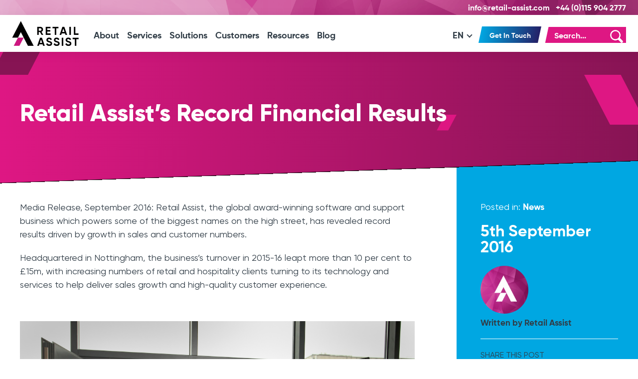

--- FILE ---
content_type: text/html; charset=UTF-8
request_url: https://retail-assist.com/retail-assists-record-financial-results/
body_size: 9830
content:
<!doctype html> <!--[if lt IE 7]><html class="ie6 oldie"> <![endif]--> <!--[if IE 7]><html class="ie7 oldie"> <![endif]--> <!--[if IE 8]><html class="ie8 oldie"> <![endif]--> <!--[if gt IE 8]><!--><html class="" lang="en"> <!--<![endif]--><!-- <link media="all" href="https://retail-assist.com/wp-content/cache/autoptimize/css/autoptimize_572ff57aebf3d10c88e5c197a2567a40.css" rel="stylesheet"> -->
<link rel="stylesheet" type="text/css" href="//retail-assist.com/wp-content/cache/wpfc-minified/98cn9ay8/8heru.css" media="all"/><!-- <link media="screen" href="https://retail-assist.com/wp-content/cache/autoptimize/css/autoptimize_ee081f93db214d5f03480939b9436418.css" rel="stylesheet"> -->
<link rel="stylesheet" type="text/css" href="//retail-assist.com/wp-content/cache/wpfc-minified/kxyrnm51/hjjkl.css" media="screen"/><title>Retail Assist&#039;s Record Financial Results - 2015/16</title><meta name='robots' content='index, follow, max-image-preview:large, max-snippet:-1, max-video-preview:-1' /><meta name="description" content="Retail Technology News: Retail Assist has revealed record financial results. The company’s turnover has risen by nearly 50 per cent in just three years." /><link rel="canonical" href="https://retail-assist.com/retail-assists-record-financial-results/" /><meta property="og:locale" content="en_GB" /><meta property="og:type" content="article" /><meta property="og:title" content="Retail Assist&#039;s Record Financial Results" /><meta property="og:description" content="Retail Technology News: Retail Assist has revealed record financial results. The company’s turnover has risen by nearly 50 per cent in just three years." /><meta property="og:url" content="https://retail-assist.com/retail-assists-record-financial-results/" /><meta property="og:site_name" content="Retail Assist" /><meta property="article:publisher" content="https://www.facebook.com/RetailAssist" /><meta property="article:published_time" content="2016-09-05T08:59:13+00:00" /><meta property="article:modified_time" content="2020-02-07T23:37:20+00:00" /><meta property="og:image" content="https://retail-assist.com/wp-content/uploads/2016/09/RETAIL-ASSIST_-CREATIVE-CLASS-2016_280616_NH1012-scaled.jpg" /><meta property="og:image:width" content="2560" /><meta property="og:image:height" content="1707" /><meta property="og:image:type" content="image/jpeg" /><meta name="author" content="Retail Assist" /><meta name="twitter:card" content="summary_large_image" /><meta name="twitter:creator" content="@RetailAssist" /><meta name="twitter:site" content="@RetailAssist" /><meta name="twitter:label1" content="Written by" /><meta name="twitter:data1" content="Retail Assist" /><meta name="twitter:label2" content="Estimated reading time" /><meta name="twitter:data2" content="4 minutes" /> <script type="application/ld+json" class="yoast-schema-graph">{"@context":"https://schema.org","@graph":[{"@type":"Article","@id":"https://retail-assist.com/retail-assists-record-financial-results/#article","isPartOf":{"@id":"https://retail-assist.com/retail-assists-record-financial-results/"},"author":{"name":"Retail Assist","@id":"https://retail-assist.com/#/schema/person/847561790dc1fb2e2a2424c54f8ce062"},"headline":"Retail Assist&#8217;s Record Financial Results","datePublished":"2016-09-05T08:59:13+00:00","dateModified":"2020-02-07T23:37:20+00:00","mainEntityOfPage":{"@id":"https://retail-assist.com/retail-assists-record-financial-results/"},"wordCount":708,"commentCount":0,"publisher":{"@id":"https://retail-assist.com/#organization"},"image":{"@id":"https://retail-assist.com/retail-assists-record-financial-results/#primaryimage"},"thumbnailUrl":"https://retail-assist.com/wp-content/uploads/2016/09/RETAIL-ASSIST_-CREATIVE-CLASS-2016_280616_NH1012-scaled.jpg","articleSection":["News"],"inLanguage":"en-GB"},{"@type":"WebPage","@id":"https://retail-assist.com/retail-assists-record-financial-results/","url":"https://retail-assist.com/retail-assists-record-financial-results/","name":"Retail Assist's Record Financial Results - 2015/16","isPartOf":{"@id":"https://retail-assist.com/#website"},"primaryImageOfPage":{"@id":"https://retail-assist.com/retail-assists-record-financial-results/#primaryimage"},"image":{"@id":"https://retail-assist.com/retail-assists-record-financial-results/#primaryimage"},"thumbnailUrl":"https://retail-assist.com/wp-content/uploads/2016/09/RETAIL-ASSIST_-CREATIVE-CLASS-2016_280616_NH1012-scaled.jpg","datePublished":"2016-09-05T08:59:13+00:00","dateModified":"2020-02-07T23:37:20+00:00","description":"Retail Technology News: Retail Assist has revealed record financial results. The company’s turnover has risen by nearly 50 per cent in just three years.","breadcrumb":{"@id":"https://retail-assist.com/retail-assists-record-financial-results/#breadcrumb"},"inLanguage":"en-GB","potentialAction":[{"@type":"ReadAction","target":["https://retail-assist.com/retail-assists-record-financial-results/"]}]},{"@type":"ImageObject","inLanguage":"en-GB","@id":"https://retail-assist.com/retail-assists-record-financial-results/#primaryimage","url":"https://retail-assist.com/wp-content/uploads/2016/09/RETAIL-ASSIST_-CREATIVE-CLASS-2016_280616_NH1012-scaled.jpg","contentUrl":"https://retail-assist.com/wp-content/uploads/2016/09/RETAIL-ASSIST_-CREATIVE-CLASS-2016_280616_NH1012-scaled.jpg","width":2560,"height":1707,"caption":"Retail Assist Record Financial Results"},{"@type":"BreadcrumbList","@id":"https://retail-assist.com/retail-assists-record-financial-results/#breadcrumb","itemListElement":[{"@type":"ListItem","position":1,"name":"Blog","item":"https://retail-assist.com/blog/"},{"@type":"ListItem","position":2,"name":"Retail Assist&#8217;s Record Financial Results"}]},{"@type":"WebSite","@id":"https://retail-assist.com/#website","url":"https://retail-assist.com/","name":"Retail Assist","description":"Retail &amp; Hospitality IT Solutions","publisher":{"@id":"https://retail-assist.com/#organization"},"potentialAction":[{"@type":"SearchAction","target":{"@type":"EntryPoint","urlTemplate":"https://retail-assist.com/?s={search_term_string}"},"query-input":{"@type":"PropertyValueSpecification","valueRequired":true,"valueName":"search_term_string"}}],"inLanguage":"en-GB"},{"@type":"Organization","@id":"https://retail-assist.com/#organization","name":"Retail Assist","url":"https://retail-assist.com/","logo":{"@type":"ImageObject","inLanguage":"en-GB","@id":"https://retail-assist.com/#/schema/logo/image/","url":"https://retail-assist.com/wp-content/uploads/2020/06/RA-Logo-Medium.png","contentUrl":"https://retail-assist.com/wp-content/uploads/2020/06/RA-Logo-Medium.png","width":450,"height":202,"caption":"Retail Assist"},"image":{"@id":"https://retail-assist.com/#/schema/logo/image/"},"sameAs":["https://www.facebook.com/RetailAssist","https://x.com/RetailAssist","https://www.instagram.com/retailassist/","https://www.linkedin.com/company/retail-assist/","https://www.youtube.com/user/RetailAssist"]},{"@type":"Person","@id":"https://retail-assist.com/#/schema/person/847561790dc1fb2e2a2424c54f8ce062","name":"Retail Assist","image":{"@type":"ImageObject","inLanguage":"en-GB","@id":"https://retail-assist.com/#/schema/person/image/","url":"https://retail-assist.com/wp-content/uploads/2020/04/retail-assist-favicon.jpg","contentUrl":"https://retail-assist.com/wp-content/uploads/2020/04/retail-assist-favicon.jpg","caption":"Retail Assist"}}]}</script> <link rel='dns-prefetch' href='//js-eu1.hs-scripts.com' /><link rel="alternate" type="application/rss+xml" title="Retail Assist &raquo; Feed" href="https://retail-assist.com/feed/" /><!-- <link rel='stylesheet' id='dashicons-css' href='https://retail-assist.com/wp-includes/css/dashicons.min.css' type='text/css' media='all' /> -->
<link rel="stylesheet" type="text/css" href="//retail-assist.com/wp-content/cache/wpfc-minified/mk5hdz5v/hjjkl.css" media="all"/> <script src='//retail-assist.com/wp-content/cache/wpfc-minified/2prbmxdi/hjjkl.js' type="text/javascript"></script>
<!-- <script type="text/javascript" src="https://retail-assist.com/wp-includes/js/jquery/jquery.min.js" id="jquery-core-js"></script> --> <link rel="https://api.w.org/" href="https://retail-assist.com/wp-json/" /><link rel="alternate" title="JSON" type="application/json" href="https://retail-assist.com/wp-json/wp/v2/posts/7801" /><link rel='shortlink' href='https://retail-assist.com/?p=7801' /><link rel="alternate" title="oEmbed (JSON)" type="application/json+oembed" href="https://retail-assist.com/wp-json/oembed/1.0/embed?url=https%3A%2F%2Fretail-assist.com%2Fretail-assists-record-financial-results%2F" /><link rel="alternate" title="oEmbed (XML)" type="text/xml+oembed" href="https://retail-assist.com/wp-json/oembed/1.0/embed?url=https%3A%2F%2Fretail-assist.com%2Fretail-assists-record-financial-results%2F&#038;format=xml" />  <script async src="https://www.googletagmanager.com/gtag/js?id=AW-972042772"></script>  <script async src="https://www.googletagmanager.com/gtag/js?id=UA-3467811-1"></script> <meta charset="utf-8"><meta name="viewport" content="width=device-width, initial-scale=1"><link rel="apple-touch-icon" sizes="57x57" href="/apple-icon-57x57.png"><link rel="apple-touch-icon" sizes="60x60" href="/apple-icon-60x60.png"><link rel="apple-touch-icon" sizes="72x72" href="/apple-icon-72x72.png"><link rel="apple-touch-icon" sizes="76x76" href="/apple-icon-76x76.png"><link rel="apple-touch-icon" sizes="114x114" href="/apple-icon-114x114.png"><link rel="apple-touch-icon" sizes="120x120" href="/apple-icon-120x120.png"><link rel="apple-touch-icon" sizes="144x144" href="/apple-icon-144x144.png"><link rel="apple-touch-icon" sizes="152x152" href="/apple-icon-152x152.png"><link rel="apple-touch-icon" sizes="180x180" href="/apple-icon-180x180.png"><link rel="icon" type="image/png" sizes="192x192"  href="/android-icon-192x192.png"><link rel="icon" type="image/png" sizes="32x32" href="/favicon-32x32.png"><link rel="icon" type="image/png" sizes="96x96" href="/favicon-96x96.png"><link rel="icon" type="image/png" sizes="16x16" href="/favicon-16x16.png"><link rel="manifest" href="/manifest.json"><meta name="msapplication-TileColor" content="#ffffff"><meta name="msapplication-TileImage" content="/ms-icon-144x144.png"><meta name="theme-color" content="#ffffff"> <script src="https://ajax.googleapis.com/ajax/libs/jquery/1/jquery.min.js"></script> <script>(function() {
if( window.innerWidth < 1011 ) {
document.write('<scr'+'ipt type="text/javascript" src="https://retail-assist.com/wp-content/themes/retail-assist-2020-theme/js/toggle-menu.js"></scr'+'ipt>');
}
})();</script>  <script async src="https://www.googletagmanager.com/gtag/js?id=UA-3467811-1"></script>  <script async src="https://www.googletagmanager.com/gtag/js?id=G-8QXF83GYGK"></script>  
<script id="cookieyes" type="text/javascript" src="https://cdn-cookieyes.com/client_data/e40fc16180397427ae2f9466/script.js"></script>  
<script type="text/javascript" src="https://secure.leadforensics.com/js/106125.js"></script> <noscript><img src="https://secure.leadforensics.com/106125.png" alt="" style="display:none;" /></noscript>  <script src="https://www.google.com/recaptcha/api.js"></script> </head><body> <noscript><iframe src="https://www.googletagmanager.com/ns.html?id=GTM-5CT6KX3"
height="0" width="0" style="display:none;visibility:hidden"></iframe></noscript><div id="top-band-pink"><div id="top-band-area-inner"><div id="rightNav"> <a href="mailto:info@retail-assist.com">info@retail-assist.com</a><p>+44 (0)115 904 2777</p></div></div></div><div id="top-band-area"><div id="top-band-area-inner"><div id="logo"> <a href="/"><img src="https://retail-assist.com/wp-content/themes/retail-assist-2020-theme/assets/retail-assist.png" alt="Retail Assist"/></a></div><div id="langNav"><ul><li>EN <i class="arrow down"></i><ul><li><a href="/de/"><img src="https://retail-assist.com/wp-content/themes/retail-assist-2020-theme/assets/de-icon.gif" alt="DE" class="lang-icon"/>DE</a></li><li><a href="/"><img src="https://retail-assist.com/wp-content/themes/retail-assist-2020-theme/assets/en-icon.gif" alt="EN" class="lang-icon"/>EN</a></li><li><a href="/es/"><img src="https://retail-assist.com/wp-content/themes/retail-assist-2020-theme/assets/es-icon.gif" alt="ES" class="lang-icon"/>ES</a></li><li><a href="/fr/"><img src="https://retail-assist.com/wp-content/themes/retail-assist-2020-theme/assets/fr-icon.gif" alt="FR" class="lang-icon"/>FR</a></li><li><a href="/it/"><img src="https://retail-assist.com/wp-content/themes/retail-assist-2020-theme/assets/it-icon.gif" alt="IT" class="lang-icon"/>IT</a></li></ul></li></ul></div><div id="logo-mini"> <a href="/"><img src="https://retail-assist.com/wp-content/themes/retail-assist-2020-theme/assets/retail-assist-mobile.png" alt="Retail Assist"/></a></div><div id="mainNav"><div class="menu-main-menu-container"><ul id="menu-main-menu" class="menu"><li id="menu-item-1198" class="menu-item menu-item-type-post_type menu-item-object-page menu-item-has-children menu-item-1198"><a href="https://retail-assist.com/about/">About</a><ul class="sub-menu"><li id="menu-item-13973" class="menu-item menu-item-type-post_type menu-item-object-page menu-item-13973"><a href="https://retail-assist.com/our-awards/">Awards</a></li><li id="menu-item-13976" class="menu-item menu-item-type-post_type menu-item-object-page menu-item-13976"><a href="https://retail-assist.com/our-background/">Our Background</a></li><li id="menu-item-13974" class="menu-item menu-item-type-post_type menu-item-object-page menu-item-13974"><a href="https://retail-assist.com/careers/">Careers</a></li><li id="menu-item-18161" class="menu-item menu-item-type-post_type menu-item-object-page menu-item-18161"><a href="https://retail-assist.com/our-partners/">Our Partners</a></li></ul></li><li id="menu-item-13941" class="menu-item menu-item-type-post_type menu-item-object-page menu-item-has-children menu-item-13941"><a href="https://retail-assist.com/our-services/">Services</a><ul class="sub-menu"><li id="menu-item-19260" class="menu-item menu-item-type-post_type menu-item-object-page menu-item-19260"><a href="https://retail-assist.com/our-services/helpdesk-services/">Help Desk Support</a></li><li id="menu-item-13979" class="menu-item menu-item-type-post_type menu-item-object-page menu-item-13979"><a href="https://retail-assist.com/our-services/desktop-support/">Desktop Support</a></li><li id="menu-item-13980" class="menu-item menu-item-type-post_type menu-item-object-page menu-item-13980"><a href="https://retail-assist.com/our-services/it-outsourcing/">IT Outsourcing</a></li><li id="menu-item-18372" class="menu-item menu-item-type-post_type menu-item-object-page menu-item-18372"><a href="https://retail-assist.com/our-services/cyber-security-services/">Cyber Security Services</a></li><li id="menu-item-13981" class="menu-item menu-item-type-post_type menu-item-object-page menu-item-13981"><a href="https://retail-assist.com/our-services/retail-systems-support/">Retail Systems Support</a></li><li id="menu-item-13982" class="menu-item menu-item-type-post_type menu-item-object-page menu-item-13982"><a href="https://retail-assist.com/our-services/project-management-services/">Project Management Services</a></li><li id="menu-item-19799" class="menu-item menu-item-type-post_type menu-item-object-page menu-item-19799"><a href="https://retail-assist.com/our-services/technical-services/">Technical Support Services</a></li><li id="menu-item-13984" class="menu-item menu-item-type-post_type menu-item-object-page menu-item-13984"><a href="https://retail-assist.com/our-services/operations-support/">Operations Support</a></li><li id="menu-item-13986" class="menu-item menu-item-type-post_type menu-item-object-page menu-item-13986"><a href="https://retail-assist.com/our-services/it-due-diligence/">IT Due Diligence</a></li><li id="menu-item-17922" class="menu-item menu-item-type-post_type menu-item-object-page menu-item-17922"><a href="https://retail-assist.com/our-services/local-council-managed-it-services-support/">Support for Councils</a></li></ul></li><li id="menu-item-13942" class="menu-item menu-item-type-post_type menu-item-object-page menu-item-has-children menu-item-13942"><a href="https://retail-assist.com/our-solutions/">Solutions</a><ul class="sub-menu"><li id="menu-item-19932" class="menu-item menu-item-type-post_type menu-item-object-page menu-item-19932"><a href="https://retail-assist.com/our-solutions/store-stock-management/">Store Stock Management</a></li><li id="menu-item-13988" class="menu-item menu-item-type-post_type menu-item-object-page menu-item-13988"><a href="https://retail-assist.com/our-solutions/data-exchange-solutions/">Data Exchange Solutions</a></li><li id="menu-item-19843" class="menu-item menu-item-type-post_type menu-item-object-page menu-item-19843"><a href="https://retail-assist.com/our-solutions/retail-erp-software/">Retail ERP Software</a></li><li id="menu-item-14330" class="menu-item menu-item-type-post_type menu-item-object-page menu-item-14330"><a href="https://retail-assist.com/our-solutions/purchase-order-management/">Purchase Order Management</a></li><li id="menu-item-14331" class="menu-item menu-item-type-post_type menu-item-object-page menu-item-14331"><a href="https://retail-assist.com/our-solutions/allocation/">Allocation</a></li><li id="menu-item-14332" class="menu-item menu-item-type-post_type menu-item-object-page menu-item-14332"><a href="https://retail-assist.com/our-solutions/replenishment/">Replenishment</a></li><li id="menu-item-14333" class="menu-item menu-item-type-post_type menu-item-object-page menu-item-14333"><a href="https://retail-assist.com/our-solutions/warehouse-management-system/">Warehouse Management System</a></li><li id="menu-item-14334" class="menu-item menu-item-type-post_type menu-item-object-page menu-item-14334"><a href="https://retail-assist.com/our-solutions/pricing/">Pricing</a></li><li id="menu-item-13990" class="menu-item menu-item-type-post_type menu-item-object-page menu-item-13990"><a href="https://retail-assist.com/our-solutions/wssi/">WSSI</a></li></ul></li><li id="menu-item-1199" class="menu-item menu-item-type-post_type menu-item-object-page menu-item-1199"><a href="https://retail-assist.com/customers/">Customers</a></li><li id="menu-item-14613" class="menu-item menu-item-type-custom menu-item-object-custom menu-item-has-children menu-item-14613"><a href="#">Resources</a><ul class="sub-menu"><li id="menu-item-13939" class="menu-item menu-item-type-taxonomy menu-item-object-category current-post-ancestor current-menu-parent current-post-parent menu-item-13939"><a href="https://retail-assist.com/news/">News</a></li><li id="menu-item-14617" class="menu-item menu-item-type-post_type menu-item-object-page menu-item-14617"><a href="https://retail-assist.com/whitepapers/">Whitepapers</a></li><li id="menu-item-21226" class="menu-item menu-item-type-post_type menu-item-object-page menu-item-21226"><a href="https://retail-assist.com/case-studies/">Case Studies</a></li></ul></li><li id="menu-item-13938" class="menu-item menu-item-type-taxonomy menu-item-object-category menu-item-13938"><a href="https://retail-assist.com/blog/">Blog</a></li><li id="menu-item-16333" class="get-in-touch menu-item menu-item-type-post_type menu-item-object-page menu-item-16333"><a href="https://retail-assist.com/contact/">Get In Touch</a></li></ul></div></div><div id="rightNav" style="padding-left: 10px; margin-top: 6px; height: 38px; overflow: hidden;"><div id="mainNav" style="padding-top: 10px; margin-top: 2px;"><ul><li>EN <i class="arrow down"></i><ul><li><a href="/de/"><img src="https://retail-assist.com/wp-content/themes/retail-assist-2020-theme/assets/de-icon.gif" alt="DE" class="lang-icon"/>DE</a></li><li><a href="/"><img src="https://retail-assist.com/wp-content/themes/retail-assist-2020-theme/assets/en-icon.gif" alt="EN" class="lang-icon"/>EN</a></li><li><a href="/es/"><img src="https://retail-assist.com/wp-content/themes/retail-assist-2020-theme/assets/es-icon.gif" alt="ES" class="lang-icon"/>ES</a></li><li><a href="/fr/"><img src="https://retail-assist.com/wp-content/themes/retail-assist-2020-theme/assets/fr-icon.gif" alt="FR" class="lang-icon"/>FR</a></li><li><a href="/it/"><img src="https://retail-assist.com/wp-content/themes/retail-assist-2020-theme/assets/it-icon.gif" alt="IT" class="lang-icon"/>IT</a></li></ul></li></ul></div> <a href="/contact/" class="get-involved" style="margin:0; top:-1px; height: 40px; box-sizing: border-box"><span class="unskewed-link">Get in touch</span></a><div style="display:inline-block; z-index: 0; position: relative;"><form role="search" method="get" id="searchform" action="https://retail-assist.com/"> <label for="s" class="screen-reader-text"></label> <span class="search-slant">S</span><input type="text" id="s" name="s" value="" placeholder="Search..."/> <input type="submit" name="" value="S" class="search-button"></form></div></div><div id="MobileMenu"> <input type="checkbox" class="openmainNav-responsive-MINI" id="openmainNav-responsive-MINI"> <label for="openmainNav-responsive-MINI" class="sidebarIconToggle"><div class="spinner diagonal part-1"></div><div class="spinner horizontal"></div><div class="spinner diagonal part-2"></div> </label><div id="mainNav-responsive-MINI"><div class="menu-main-menu-container"><ul id="menu-main-menu-1" class="menu"><li class="menu-item menu-item-type-post_type menu-item-object-page menu-item-has-children menu-item-1198"><a href="https://retail-assist.com/about/">About</a><ul class="sub-menu"><li class="menu-item menu-item-type-post_type menu-item-object-page menu-item-13973"><a href="https://retail-assist.com/our-awards/">Awards</a></li><li class="menu-item menu-item-type-post_type menu-item-object-page menu-item-13976"><a href="https://retail-assist.com/our-background/">Our Background</a></li><li class="menu-item menu-item-type-post_type menu-item-object-page menu-item-13974"><a href="https://retail-assist.com/careers/">Careers</a></li><li class="menu-item menu-item-type-post_type menu-item-object-page menu-item-18161"><a href="https://retail-assist.com/our-partners/">Our Partners</a></li></ul></li><li class="menu-item menu-item-type-post_type menu-item-object-page menu-item-has-children menu-item-13941"><a href="https://retail-assist.com/our-services/">Services</a><ul class="sub-menu"><li class="menu-item menu-item-type-post_type menu-item-object-page menu-item-19260"><a href="https://retail-assist.com/our-services/helpdesk-services/">Help Desk Support</a></li><li class="menu-item menu-item-type-post_type menu-item-object-page menu-item-13979"><a href="https://retail-assist.com/our-services/desktop-support/">Desktop Support</a></li><li class="menu-item menu-item-type-post_type menu-item-object-page menu-item-13980"><a href="https://retail-assist.com/our-services/it-outsourcing/">IT Outsourcing</a></li><li class="menu-item menu-item-type-post_type menu-item-object-page menu-item-18372"><a href="https://retail-assist.com/our-services/cyber-security-services/">Cyber Security Services</a></li><li class="menu-item menu-item-type-post_type menu-item-object-page menu-item-13981"><a href="https://retail-assist.com/our-services/retail-systems-support/">Retail Systems Support</a></li><li class="menu-item menu-item-type-post_type menu-item-object-page menu-item-13982"><a href="https://retail-assist.com/our-services/project-management-services/">Project Management Services</a></li><li class="menu-item menu-item-type-post_type menu-item-object-page menu-item-19799"><a href="https://retail-assist.com/our-services/technical-services/">Technical Support Services</a></li><li class="menu-item menu-item-type-post_type menu-item-object-page menu-item-13984"><a href="https://retail-assist.com/our-services/operations-support/">Operations Support</a></li><li class="menu-item menu-item-type-post_type menu-item-object-page menu-item-13986"><a href="https://retail-assist.com/our-services/it-due-diligence/">IT Due Diligence</a></li><li class="menu-item menu-item-type-post_type menu-item-object-page menu-item-17922"><a href="https://retail-assist.com/our-services/local-council-managed-it-services-support/">Support for Councils</a></li></ul></li><li class="menu-item menu-item-type-post_type menu-item-object-page menu-item-has-children menu-item-13942"><a href="https://retail-assist.com/our-solutions/">Solutions</a><ul class="sub-menu"><li class="menu-item menu-item-type-post_type menu-item-object-page menu-item-19932"><a href="https://retail-assist.com/our-solutions/store-stock-management/">Store Stock Management</a></li><li class="menu-item menu-item-type-post_type menu-item-object-page menu-item-13988"><a href="https://retail-assist.com/our-solutions/data-exchange-solutions/">Data Exchange Solutions</a></li><li class="menu-item menu-item-type-post_type menu-item-object-page menu-item-19843"><a href="https://retail-assist.com/our-solutions/retail-erp-software/">Retail ERP Software</a></li><li class="menu-item menu-item-type-post_type menu-item-object-page menu-item-14330"><a href="https://retail-assist.com/our-solutions/purchase-order-management/">Purchase Order Management</a></li><li class="menu-item menu-item-type-post_type menu-item-object-page menu-item-14331"><a href="https://retail-assist.com/our-solutions/allocation/">Allocation</a></li><li class="menu-item menu-item-type-post_type menu-item-object-page menu-item-14332"><a href="https://retail-assist.com/our-solutions/replenishment/">Replenishment</a></li><li class="menu-item menu-item-type-post_type menu-item-object-page menu-item-14333"><a href="https://retail-assist.com/our-solutions/warehouse-management-system/">Warehouse Management System</a></li><li class="menu-item menu-item-type-post_type menu-item-object-page menu-item-14334"><a href="https://retail-assist.com/our-solutions/pricing/">Pricing</a></li><li class="menu-item menu-item-type-post_type menu-item-object-page menu-item-13990"><a href="https://retail-assist.com/our-solutions/wssi/">WSSI</a></li></ul></li><li class="menu-item menu-item-type-post_type menu-item-object-page menu-item-1199"><a href="https://retail-assist.com/customers/">Customers</a></li><li class="menu-item menu-item-type-custom menu-item-object-custom menu-item-has-children menu-item-14613"><a href="#">Resources</a><ul class="sub-menu"><li class="menu-item menu-item-type-taxonomy menu-item-object-category current-post-ancestor current-menu-parent current-post-parent menu-item-13939"><a href="https://retail-assist.com/news/">News</a></li><li class="menu-item menu-item-type-post_type menu-item-object-page menu-item-14617"><a href="https://retail-assist.com/whitepapers/">Whitepapers</a></li><li class="menu-item menu-item-type-post_type menu-item-object-page menu-item-21226"><a href="https://retail-assist.com/case-studies/">Case Studies</a></li></ul></li><li class="menu-item menu-item-type-taxonomy menu-item-object-category menu-item-13938"><a href="https://retail-assist.com/blog/">Blog</a></li><li class="get-in-touch menu-item menu-item-type-post_type menu-item-object-page menu-item-16333"><a href="https://retail-assist.com/contact/">Get In Touch</a></li></ul></div></div></div></div></div><div id="PinkSlashFlipped" class="parallax-slash-right parallax-middle"></div><div id="DarkPinkSlash" class="parallax-slash-left parallax-top"></div><div id="blogTitle"><div class="eds-animate edsanimate-sis-hidden " data-eds-entry-animation="fadeInUp" data-eds-entry-delay="0.15" data-eds-entry-duration="0.25" data-eds-entry-timing="cubic-bezier(0.39, 0.575, 0.565, 1)" data-eds-exit-animation="" data-eds-exit-delay="" data-eds-exit-duration="" data-eds-exit-timing="" data-eds-repeat-count="1" data-eds-keep="yes" data-eds-animate-on="load" data-eds-scroll-offset="25"><h1><span>Retail Assist&#8217;s Record Financial Results<img src="https://retail-assist.com/wp-content/themes/retail-assist-2020-theme/assets/pink-logo-slash.svg" alt="" class="header-trailing-slash"/></span></h1></div></div><div class="angular-splitter blue mobile-view"></div><div class="angular-splitter pink-gradient desktop-view"></div><div id="body-wrapper-white-blog"><div id="body-content-inner-blog"><div id="body-content-1-3-col-mobile"><div id="post-7801"><ul id="category-posted"><span style="margin-right: 5px;">Posted in:</span><li><a href="https://retail-assist.com/news/" rel="category tag">News</a></li></ul><ul id="date-box-main"><li>5th September 2016</li></ul></div> <span class="avatar"><img data-del="avatar" src='https://retail-assist.com/wp-content/uploads/2020/04/retail-assist-favicon.jpg' class='avatar pp-user-avatar avatar-96wp-user-avatar wp-user-avatar-96 photo ' height='96' width='96'/></span><p style="font-size: 17px; font-family: 'Gilroy-Bold'; line-height: 120%; margin-bottom: 0;">Written by Retail Assist</p><p style="font-size: 17px; font-family: 'Gilroy-Regular'; line-height: 120%;"></p> <a href="/subscribe/" class="blog-subscribe"><span class="unskewed-link">Subscribe</span></a></div><div id="body-content-2-3-col"><div id="post-7801"><div class="entry single-blog-column"><p>Media Release, September 2016: Retail Assist, the global award-winning software and support business which powers some of the biggest names on the high street, has revealed record results driven by growth in sales and customer numbers.</p><p>Headquartered in Nottingham, the business&#8217;s turnover in 2015-16 leapt more than 10 per cent to £15m, with increasing numbers of retail and hospitality clients turning to its technology and services to help deliver sales growth and high-quality customer experience.</p><p><img fetchpriority="high" decoding="async" class="alignnone size-full wp-image-7803" src="https://retail-assist.com/wp-content/uploads/2016/09/Retail-Assist-Operational-Board-1.jpg" alt="Retail Assist Financial Results" width="4614" height="3095" /></p><p>Retail Assist provides software and technology support services which help clients like retailers and hospitality businesses globally, 24x7x365.</p><p>The company’s turnover has risen by nearly 50 per cent in the space of only three years and Chief Finance Officer Matthew Proudlove says he expects growth to continue as customers look for centralised support during a period when technological transformation is driving omnichannel sales.</p><p>“This has been our best ever year and it reflects the sustained commitment we’ve made to invest in good people, great products and consistently high support,” he said.</p><p>“We are operating in growing markets where technology is, more than ever, central to success in retail and hospitality and we expect to see our strong performance continuing as there are many brands for whom the services we deliver and the way we operate are a very good fit.”</p><p>Retail Assist employs 220 people at sites in Nottingham, Northampton and London, with most based at its head office on Friar Lane – also the home of its Help Desk operations.</p><p>Retail Assist works with retail clients such as Harvey Nichols, Karen Millen and ASOS, major hospitality brands including Pizza Hut and cinema chain Vue.</p><p><img decoding="async" class="alignnone size-full wp-image-7802" src="https://retail-assist.com/wp-content/uploads/2016/09/RETAIL-ASSIST_-CREATIVE-CLASS-2016_280616_NH1012.jpg" alt="Retail Assist Record Financial Results" width="3000" height="2000" /></p><p>Matthew added: “This is a year in which we have delivered a number of key initiatives for our customers, among them a business-critical project for ASOS which will enable them to continue growing as the second largest online retailer.</p><p>“Similarly, we have helped the Karen Millen, Oasis and Warehouse websites move on to a new ecommerce platform which will allow them to enhance their customer experience further.</p><p>“At the same time, there have been a number of significant new client wins and expanded services from existing clients who want us to deliver more of their core support.</p><p>“There is further growth ahead. Our products have proved themselves in retail but they are transferable to hospitality, an industry which is at an earlier stage in its technological evolution – hence hospitality clients are coming to us to make that step.”</p><p>Besides its support services, Retail Assist has its own software supply chain solution, <a href="https://retail-assist.com/our-solutions/omnichannel-supply-chain/" target="_blank" rel="noopener noreferrer">Merret</a>, which is designed to give clients a single view of stock across high street/online channels.</p><p>Retail Assist’s CEO, Dan Smith, explained: “We live in an era when the digital revolution continues to transform retail and hospitality industries. Social media is driving rapid turnarounds in trends and the always-on world is fuelling rising customer expectations in terms of the speed and level of service – both in-store or online.</p><p>“These represent major opportunities for dynamic retail and hospitality brands, but smart, robust technology built on the foundations of high-quality support are critical to exploiting those opportunities.</p><p>“This is what Retail Assist has been developing for years and is now delivering to increasing numbers of customers across retail and hospitality estates which stretch around the world.”</p><p>The past year has seen Retail Assist achieve <a href="https://retail-assist.com/retail-assist-wins-best-managed-service-desk-at-the-service-desk-institute-it-service-and-support-awards-2016/" target="_blank" rel="noopener noreferrer">international recognition from the Service Desk Institute, which hailed its Help Desk as the best of its type in the world,</a> while the business has also been <a href="https://retail-assist.com/blog/" target="_blank" rel="noopener noreferrer">chosen as one of the Creative Class in Nottingham</a> – Top 10 high-achieving, knowledge-driven businesses renowned for their innovation.</p><p>Alan Morris, the Chairman of Retail Assist, added: “What I’m really proud of in Retail Assist is a mix of market insight, technical capability and absolute commitment to delivery on behalf of customers.</p><p>“We’ve been developing and delivering solutions and support for the retail and hospitality industries during a period of unprecedented change and that has given us a unique understanding of how technology can be harnessed to help deliver great products and a great experience.</p><p>“This has been an impressive year for us, a great tribute to a committed team, and we know we have some very strong opportunities in front of us.”</p></div></div></div><div id="body-content-1-3-col-sticky"><div class="eds-animate edsanimate-sis-hidden " data-eds-entry-animation="fadeInUp" data-eds-entry-delay="0.15" data-eds-entry-duration="0.25" data-eds-entry-timing="cubic-bezier(0.39, 0.575, 0.565, 1)" data-eds-exit-animation="" data-eds-exit-delay="" data-eds-exit-duration="" data-eds-exit-timing="" data-eds-repeat-count="1" data-eds-keep="yes" data-eds-animate-on="scroll" data-eds-scroll-offset="25"><div id="post-7801"><ul id="category-posted"><span style="margin-right: 5px;">Posted in:</span><li><a href="https://retail-assist.com/news/" rel="category tag">News</a></li></ul><ul id="date-box-main"><li>5th September 2016</li></ul></div> <span class="avatar"><img data-del="avatar" src='https://retail-assist.com/wp-content/uploads/2020/04/retail-assist-favicon.jpg' class='avatar pp-user-avatar avatar-96wp-user-avatar wp-user-avatar-96 photo ' height='96' width='96'/></span><p style="font-size: 17px; font-family: 'Gilroy-Bold'; line-height: 120%; margin-bottom: 0;">Written by Retail Assist</p><p style="font-size: 17px; font-family: 'Gilroy-Regular'; line-height: 120%;"></p><p style="font-size: 16px; border-top: solid #ffffff 1px; padding: 20px 0 10px 0; margin: 0; text-transform: uppercase;">Share this post</p><div class="social-sharing ss-social-sharing"> <a  rel="external nofollow" class="ss-button-twitter" href="http://twitter.com/intent/tweet/?text=Retail+Assist%27s+Record+Financial+Results&url=https%3A%2F%2Fretail-assist.com%2Fretail-assists-record-financial-results%2F&via=RetailAssist" target="_blank">Share on Twitter </a><a  rel="external nofollow" class="ss-button-linkedin" href="http://www.linkedin.com/shareArticle?mini=true&url=https%3A%2F%2Fretail-assist.com%2Fretail-assists-record-financial-results%2F&title=Retail+Assist%27s+Record+Financial+Results" target="_blank" >Share on Linkedin</a></div> <a href="/subscribe/" class="blog-subscribe"><span class="unskewed-link">Subscribe</span></a></div></div></div></div><div class="angular-splitter grey flipped top single-blog"></div><div id="body-wrapper-grey"><div id="body-content-inner"> <span class="chunky-white-title">Other Retail Assist News</span><p style="color: #ffffff; margin-bottom: 60px; text-align: center;">A few of our recent news stories</p><div id="blog-inner-1-3-fade-in"><div class="eds-animate edsanimate-sis-hidden " data-eds-entry-animation="fadeInUp" data-eds-entry-delay="0.15" data-eds-entry-duration="0.5" data-eds-entry-timing="cubic-bezier(0.39, 0.575, 0.565, 1)" data-eds-exit-animation="" data-eds-exit-delay="" data-eds-exit-duration="" data-eds-exit-timing="" data-eds-repeat-count="1" data-eds-keep="yes" data-eds-animate-on="scroll" data-eds-scroll-offset="25"><div id="blog-inner-1-3" id="post-21797"> <a href="https://retail-assist.com/papa-johns-customer-testimonial/"><div id="blog-thumb-main"> <img width="840" height="630" src="https://retail-assist.com/wp-content/uploads/2025/09/News-Featured-Image.png" class="attachment-post-thumbnail size-post-thumbnail wp-post-image" alt="" decoding="async" srcset="https://retail-assist.com/wp-content/uploads/2025/09/News-Featured-Image.png 840w, https://retail-assist.com/wp-content/uploads/2025/09/News-Featured-Image-300x225.png 300w, https://retail-assist.com/wp-content/uploads/2025/09/News-Featured-Image-768x576.png 768w" sizes="(max-width: 840px) 100vw, 840px" /></div> </a> <span class="title"><a href="https://retail-assist.com/papa-johns-customer-testimonial/">Papa Johns Reduce Downtime and Deliver Smarter Service Nationwide</a></span> <span class="read-more-main"><a href="https://retail-assist.com/papa-johns-customer-testimonial/">Read more</a></span></div></div></div><div id="blog-inner-1-3-fade-in"><div class="eds-animate edsanimate-sis-hidden " data-eds-entry-animation="fadeInUp" data-eds-entry-delay="0.15" data-eds-entry-duration="0.5" data-eds-entry-timing="cubic-bezier(0.39, 0.575, 0.565, 1)" data-eds-exit-animation="" data-eds-exit-delay="" data-eds-exit-duration="" data-eds-exit-timing="" data-eds-repeat-count="1" data-eds-keep="yes" data-eds-animate-on="scroll" data-eds-scroll-offset="25"><div id="blog-inner-1-3" id="post-21567"> <a href="https://retail-assist.com/retail-assist-and-patchworks-partnership/"><div id="blog-thumb-main"> <img width="840" height="630" src="https://retail-assist.com/wp-content/uploads/2025/04/Blog-Images-2025-2.png" class="attachment-post-thumbnail size-post-thumbnail wp-post-image" alt="" decoding="async" srcset="https://retail-assist.com/wp-content/uploads/2025/04/Blog-Images-2025-2.png 840w, https://retail-assist.com/wp-content/uploads/2025/04/Blog-Images-2025-2-300x225.png 300w, https://retail-assist.com/wp-content/uploads/2025/04/Blog-Images-2025-2-768x576.png 768w" sizes="(max-width: 840px) 100vw, 840px" /></div> </a> <span class="title"><a href="https://retail-assist.com/retail-assist-and-patchworks-partnership/">Driving Unified Commerce: Retail Assist and Patchworks Announce Strategic Partnership</a></span> <span class="read-more-main"><a href="https://retail-assist.com/retail-assist-and-patchworks-partnership/">Read more</a></span></div></div></div><div id="blog-inner-1-3-fade-in"><div class="eds-animate edsanimate-sis-hidden " data-eds-entry-animation="fadeInUp" data-eds-entry-delay="0.15" data-eds-entry-duration="0.5" data-eds-entry-timing="cubic-bezier(0.39, 0.575, 0.565, 1)" data-eds-exit-animation="" data-eds-exit-delay="" data-eds-exit-duration="" data-eds-exit-timing="" data-eds-repeat-count="1" data-eds-keep="yes" data-eds-animate-on="scroll" data-eds-scroll-offset="25"><div id="blog-inner-1-3" id="post-21488"> <a href="https://retail-assist.com/retail-trends-in-2025/"><div id="blog-thumb-main"> <img width="840" height="630" src="https://retail-assist.com/wp-content/uploads/2025/02/Blog-Images-2025.png" class="attachment-post-thumbnail size-post-thumbnail wp-post-image" alt="Retail Trends in 2025" decoding="async" srcset="https://retail-assist.com/wp-content/uploads/2025/02/Blog-Images-2025.png 840w, https://retail-assist.com/wp-content/uploads/2025/02/Blog-Images-2025-300x225.png 300w, https://retail-assist.com/wp-content/uploads/2025/02/Blog-Images-2025-768x576.png 768w" sizes="(max-width: 840px) 100vw, 840px" /></div> </a> <span class="title"><a href="https://retail-assist.com/retail-trends-in-2025/">Retail Trends in 2025: Key Shifts and Opportunities for Growth</a></span> <span class="read-more-main"><a href="https://retail-assist.com/retail-trends-in-2025/">Read more</a></span></div></div></div></div></div><div id="body-wrapper"><div id="body-content-inner"> <span class="chunky-black-title narrow">See all posts</span><p style="text-align:center;"><a href="/news/">< Go back to news</a></p></div></div><div class="angular-splitter flipped white top"></div><div id="body-wrapper-pink"><div id="body-content-inner"><div id="body-content-1-2-col"> <span class="chunky-white-title left-aligned">Want regular updates straight to your inbox?</span></div><div id="body-content-1-2-col" style="text-align: center;"> <a href="/subscribe/" class="get-involved"><span class="unskewed-link">Subscribe to our mailing list</span></a></div></div></div><div id="footer-wrapper-grey"><div id="body-content-inner"><div id="footerNav"><p style="color:#5a666f; text-transform:uppercase; font-size: 16px;">Quick Links</p><div class="menu-footer-menu-col-1-container"><ul id="menu-footer-menu-col-1" class="menu"><li id="menu-item-14618" class="menu-item menu-item-type-post_type menu-item-object-page menu-item-14618"><a href="https://retail-assist.com/about/">About</a></li><li id="menu-item-13944" class="menu-item menu-item-type-post_type menu-item-object-page menu-item-13944"><a href="https://retail-assist.com/our-awards/">Awards</a></li><li id="menu-item-14619" class="menu-item menu-item-type-post_type menu-item-object-page menu-item-14619"><a href="https://retail-assist.com/our-background/">Our Background</a></li><li id="menu-item-13945" class="menu-item menu-item-type-post_type menu-item-object-page menu-item-13945"><a href="https://retail-assist.com/careers/">Careers</a></li><li id="menu-item-18162" class="menu-item menu-item-type-post_type menu-item-object-page menu-item-18162"><a href="https://retail-assist.com/our-partners/">Our Partners</a></li><li id="menu-item-13948" class="menu-item menu-item-type-post_type menu-item-object-page menu-item-13948"><a href="https://retail-assist.com/customers/">Our Customers</a></li><li id="menu-item-13950" class="menu-item menu-item-type-taxonomy menu-item-object-category menu-item-13950"><a href="https://retail-assist.com/blog/">Blog</a></li><li id="menu-item-13951" class="menu-item menu-item-type-taxonomy menu-item-object-category current-post-ancestor current-menu-parent current-post-parent menu-item-13951"><a href="https://retail-assist.com/news/">News</a></li><li id="menu-item-13952" class="menu-item menu-item-type-post_type menu-item-object-page menu-item-13952"><a href="https://retail-assist.com/contact/">Contact</a></li><li id="menu-item-19265" class="menu-item menu-item-type-post_type menu-item-object-page menu-item-privacy-policy menu-item-19265"><a rel="privacy-policy" href="https://retail-assist.com/privacy-policy/">Privacy Policy</a></li><li id="menu-item-19313" class="menu-item menu-item-type-post_type menu-item-object-page menu-item-19313"><a href="https://retail-assist.com/cookies/">Cookie Policy</a></li></ul></div></div><div id="footerNav"><p style="color:#5a666f; text-transform:uppercase; font-size: 16px;">Our Services</p><div class="menu-footer-menu-col-2-container"><ul id="menu-footer-menu-col-2" class="menu"><li id="menu-item-19261" class="menu-item menu-item-type-post_type menu-item-object-page menu-item-19261"><a href="https://retail-assist.com/our-services/helpdesk-services/">Help Desk Support</a></li><li id="menu-item-13954" class="menu-item menu-item-type-post_type menu-item-object-page menu-item-13954"><a href="https://retail-assist.com/our-services/desktop-support/">Desktop Support</a></li><li id="menu-item-13955" class="menu-item menu-item-type-post_type menu-item-object-page menu-item-13955"><a href="https://retail-assist.com/our-services/it-outsourcing/">IT Outsourcing</a></li><li id="menu-item-18370" class="menu-item menu-item-type-post_type menu-item-object-page menu-item-18370"><a href="https://retail-assist.com/our-services/cyber-security-services/">Cyber Security Services</a></li><li id="menu-item-14620" class="menu-item menu-item-type-post_type menu-item-object-page menu-item-14620"><a href="https://retail-assist.com/our-services/retail-systems-support/">Retail Systems Support</a></li><li id="menu-item-13956" class="menu-item menu-item-type-post_type menu-item-object-page menu-item-13956"><a href="https://retail-assist.com/our-services/project-management-services/">Project Management Services</a></li><li id="menu-item-19800" class="menu-item menu-item-type-post_type menu-item-object-page menu-item-19800"><a href="https://retail-assist.com/our-services/technical-services/">Technical Support Services</a></li><li id="menu-item-13958" class="menu-item menu-item-type-post_type menu-item-object-page menu-item-13958"><a href="https://retail-assist.com/our-services/operations-support/">Operations Support</a></li><li id="menu-item-13960" class="menu-item menu-item-type-post_type menu-item-object-page menu-item-13960"><a href="https://retail-assist.com/our-services/it-due-diligence/">IT Due Diligence</a></li><li id="menu-item-18371" class="menu-item menu-item-type-post_type menu-item-object-page menu-item-18371"><a href="https://retail-assist.com/our-services/local-council-managed-it-services-support/">Local Council Managed IT Services Support</a></li></ul></div></div><div id="footerNav"><p style="color:#5a666f; text-transform:uppercase; font-size: 16px;">Our Solutions</p><div class="menu-footer-menu-col-3-container"><ul id="menu-footer-menu-col-3" class="menu"><li id="menu-item-19933" class="menu-item menu-item-type-post_type menu-item-object-page menu-item-19933"><a href="https://retail-assist.com/our-solutions/store-stock-management/">Store Stock Management</a></li><li id="menu-item-13962" class="menu-item menu-item-type-post_type menu-item-object-page menu-item-13962"><a href="https://retail-assist.com/our-solutions/data-exchange-solutions/">Data Exchange Solutions</a></li><li id="menu-item-19842" class="menu-item menu-item-type-post_type menu-item-object-page menu-item-19842"><a href="https://retail-assist.com/our-solutions/retail-erp-software/">Retail ERP Software</a></li><li id="menu-item-13964" class="menu-item menu-item-type-post_type menu-item-object-page menu-item-13964"><a href="https://retail-assist.com/our-solutions/wssi/">WSSI</a></li></ul></div></div><div id="footerNav"><p style="color:#5a666f; text-transform:uppercase; font-size: 16px;">Omnichannel Retail</p><div class="menu-footer-menu-col-4-container"><ul id="menu-footer-menu-col-4" class="menu"><li id="menu-item-13968" class="menu-item menu-item-type-post_type menu-item-object-page menu-item-13968"><a href="https://retail-assist.com/our-solutions/purchase-order-management/">Purchase Order Management</a></li><li id="menu-item-14621" class="menu-item menu-item-type-post_type menu-item-object-page menu-item-14621"><a href="https://retail-assist.com/our-solutions/allocation/">Allocation</a></li><li id="menu-item-13969" class="menu-item menu-item-type-post_type menu-item-object-page menu-item-13969"><a href="https://retail-assist.com/our-solutions/replenishment/">Replenishment</a></li><li id="menu-item-13970" class="menu-item menu-item-type-post_type menu-item-object-page menu-item-13970"><a href="https://retail-assist.com/our-solutions/warehouse-management-system/">Warehouse Management System</a></li><li id="menu-item-14622" class="menu-item menu-item-type-post_type menu-item-object-page menu-item-14622"><a href="https://retail-assist.com/our-solutions/pricing/">Pricing</a></li></ul></div></div></div><div id="certification-footer"> <img src="https://retail-assist.com/wp-content/themes/retail-assist-2020-theme/assets/certification-footer-icons.png" alt="ISO 20000 and PCI DSS Compliant" width="240"/></div></div><div id="bottom-band-pink"><div id="top-band-area-inner"><p>&copy; 2025 Retail Assist Limited. The Hub Floor 5A, 40 Friar Lane, Nottingham, NG1 6DQ.<br> Registered in England. Company number: 03790674<br> <a href="mailto:info@retail-assist.com" target="_blank">info@retail-assist.com</a> | +44 (0)115 904 2777</p><div id="social-block"> <a href="https://twitter.com/RetailAssist" target="_blank"><img src="https://retail-assist.com/wp-content/themes/retail-assist-2020-theme/assets/x-footer-icon.png" alt="X" width="24" height="24"/></a> <a href="https://www.instagram.com/retailassist/" target="_blank"><img src="https://retail-assist.com/wp-content/themes/retail-assist-2020-theme/assets/instagram-footer-icon.png" alt="Instagram" width="24" height="24"/></a> <a href="https://www.youtube.com/user/RetailAssist" target="_blank"><img src="https://retail-assist.com/wp-content/themes/retail-assist-2020-theme/assets/you-tube-footer-icon.png" alt="YouTube" width="24" height="24"/></a> <a href="https://www.linkedin.com/company/retail-assist" target="_blank"><img src="https://retail-assist.com/wp-content/themes/retail-assist-2020-theme/assets/linkedin-footer-icon.png" alt="LinkedIn" width="24" height="24"/></a></div></div></div><div id="bottom-band-coda"><div id="top-band-area-inner"><p>Website Designed &amp; Built by <a href="https://www.wearecoda.com" target="_blank">we are CODA</a></p></div></div> <script type="speculationrules">{"prefetch":[{"source":"document","where":{"and":[{"href_matches":"\/*"},{"not":{"href_matches":["\/wp-*.php","\/wp-admin\/*","\/wp-content\/uploads\/*","\/wp-content\/*","\/wp-content\/plugins\/*","\/wp-content\/themes\/retail-assist-2020-theme\/*","\/*\\?(.+)"]}},{"not":{"selector_matches":"a[rel~=\"nofollow\"]"}},{"not":{"selector_matches":".no-prefetch, .no-prefetch a"}}]},"eagerness":"conservative"}]}</script> <script type="text/javascript" src="https://js-eu1.hs-scripts.com/25829102.js?integration=WordPress&amp;ver=11.3.16" id="leadin-script-loader-js-js"></script> <script type="text/javascript" id="ppress-frontend-script-js-extra">var pp_ajax_form = {"ajaxurl":"https:\/\/retail-assist.com\/wp-admin\/admin-ajax.php","confirm_delete":"Are you sure?","deleting_text":"Deleting...","deleting_error":"An error occurred. Please try again.","nonce":"a47f0c83a2","disable_ajax_form":"false","is_checkout":"0","is_checkout_tax_enabled":"0","is_checkout_autoscroll_enabled":"true"};</script> <script defer src="https://retail-assist.com/wp-content/cache/autoptimize/js/autoptimize_e77443c5c9b6092eb9f5eb01e8b1974a.js"></script></body></html><!-- WP Fastest Cache file was created in 0.295 seconds, on 17th September 2025 @ 8:17 pm --><!-- via php -->

--- FILE ---
content_type: application/javascript
request_url: https://prism.app-us1.com/?a=1002305948&u=https%3A%2F%2Fretail-assist.com%2Fretail-assists-record-financial-results%2F
body_size: 124
content:
window.visitorGlobalObject=window.visitorGlobalObject||window.prismGlobalObject;window.visitorGlobalObject.setVisitorId('219d860c-42c3-4f4c-92e2-42e1f991a553', '1002305948');window.visitorGlobalObject.setWhitelistedServices('tracking', '1002305948');